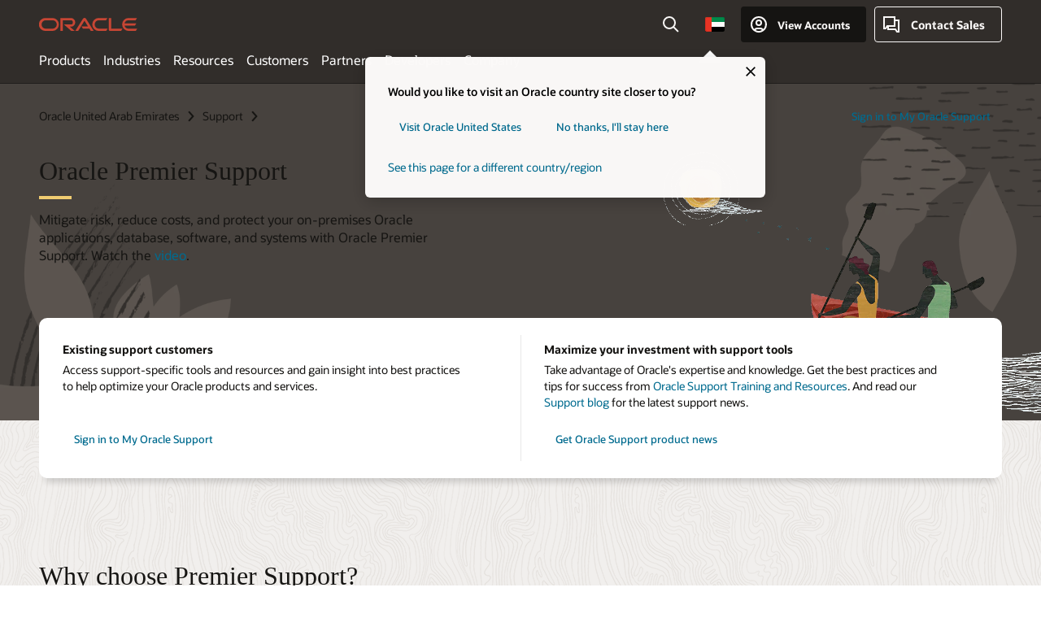

--- FILE ---
content_type: text/html; charset=UTF-8
request_url: https://www.oracle.com/ae/support/premier/
body_size: 17282
content:
<!DOCTYPE html>
<html lang="en-AE" class="no-js"><!-- start : Framework/Redwood2 -->
<!-- start : ocom/common/global/components/framework/head -->
<head>
<!-- start : ocom/common/global/components/head -->
<title>Premier Support | Oracle United Arab Emirates</title>
<meta name="Title" content="Premier Support | Oracle United Arab Emirates">
<meta name="Description" content="Elevate your Oracle experience with Premier Support for risk mitigation, cost reduction, and comprehensive system protection. Get expert 24/7 service and security.">
<meta name="Keywords" content="premier support, oracle Support, global support from, 3rd party it support, database support">
<meta name="siteid" content="ae">
<meta name="countryid" content="AE">
<meta name="robots" content="index, follow">
<meta name="country" content="United Arab Emirates">
<meta name="region" content="middleeast">
<meta name="Language" content="en">
<meta name="Updated Date" content="2024-04-15T15:34:49Z">
<meta name="page_type" content="Service-Support">
<script type="text/javascript">
var pageData = pageData || {};
//page info
pageData.pageInfo = pageData.pageInfo || {};
pageData.pageInfo.language = "en";
pageData.pageInfo.country = "United Arab Emirates";
pageData.pageInfo.region = "middleeast";
pageData.pageInfo.pageTitle = "Premier Support | Oracle";
pageData.pageInfo.description = "Elevate your Oracle experience with Premier Support for risk mitigation, cost reduction, and comprehensive system protection. Get expert 24/7 service and security.";
pageData.pageInfo.keywords = "premier support, oracle Support, global support from, 3rd party it support, database support";
pageData.pageInfo.siteId = "ae";
pageData.pageInfo.countryId = "AE";
pageData.pageInfo.updatedDate = "2024-04-15T15:34:49Z";
</script>
<!-- start : ocom/common/global/components/seo-taxonomy-meta-data-->
<script type="text/javascript">
var pageData = pageData || {};
//taxonmy
pageData.taxonomy = pageData.taxonomy || {};
pageData.taxonomy.productServices = ["WM86005","WM86007","WM86006","WM95168"];
pageData.taxonomy.industry = [];
pageData.taxonomy.region = [];
pageData.taxonomy.contentType = [];
pageData.taxonomy.buyersJourney = [];
pageData.taxonomy.revenue = [];
pageData.taxonomy.title = [];
pageData.taxonomy.audience = [];
pageData.taxonomy.persona = [];
</script>
<!-- end : ocom/common/global/components/seo-taxonomy-meta-data-->
<!-- start : ocom/common/global/components/social-media-meta-tags -->
<!-- end : ocom/common/global/components/social-media-meta-tags -->
<!-- start : ocom/common/global/components/seo-hreflang-meta-tags --><link rel="canonical" href="https://www.oracle.com/ae/support/premier/" />
<link rel="alternate" hreflang="en-US" href="https://www.oracle.com/support/premier/" />
<link rel="alternate" hreflang="pt-BR" href="https://www.oracle.com/br/support/premier/" />
<link rel="alternate" hreflang="zh-CN" href="https://www.oracle.com/cn/support/premier/" />
<link rel="alternate" hreflang="de-DE" href="https://www.oracle.com/de/support/premier/" />
<link rel="alternate" hreflang="fr-FR" href="https://www.oracle.com/fr/support/premier/" />
<link rel="alternate" hreflang="en-IN" href="https://www.oracle.com/in/support/premier/" />
<link rel="alternate" hreflang="ja-JP" href="https://www.oracle.com/jp/support/premier/" />
<link rel="alternate" hreflang="en-GB" href="https://www.oracle.com/uk/support/premier/" />
<link rel="alternate" hreflang="en-AE" href="https://www.oracle.com/ae/support/premier/" />
<link rel="alternate" hreflang="ar-AE" href="https://www.oracle.com/ae-ar/support/premier/" />
<link rel="alternate" hreflang="es-AR" href="https://www.oracle.com/latam/support/premier/"/>
<link rel="alternate" hreflang="en-AU" href="https://www.oracle.com/au/support/premier/" />
<link rel="alternate" hreflang="en-CA" href="https://www.oracle.com/ca-en/support/premier/" />
<link rel="alternate" hreflang="fr-CA" href="https://www.oracle.com/ca-fr/support/premier/" />
<link rel="alternate" hreflang="de-CH" href="https://www.oracle.com/de/support/premier/"/>
<link rel="alternate" hreflang="fr-CH" href="https://www.oracle.com/fr/support/premier/"/>
<link rel="alternate" hreflang="es-CL" href="https://www.oracle.com/latam/support/premier/"/>
<link rel="alternate" hreflang="es-CO" href="https://www.oracle.com/latam/support/premier/"/>
<link rel="alternate" hreflang="es-ES" href="https://www.oracle.com/es/support/premier/" />
<link rel="alternate" hreflang="en-HK" href="https://www.oracle.com/apac/support/premier/"/>
<link rel="alternate" hreflang="it-IT" href="https://www.oracle.com/it/support/premier/" />
<link rel="alternate" hreflang="ko-KR" href="https://www.oracle.com/kr/support/premier/" />
<link rel="alternate" hreflang="es-MX" href="https://www.oracle.com/latam/support/premier/"/>
<link rel="alternate" hreflang="nl-NL" href="https://www.oracle.com/nl/support/premier/" />
<link rel="alternate" hreflang="en-SA" href="https://www.oracle.com/sa/support/premier/" />
<link rel="alternate" hreflang="ar-SA" href="https://www.oracle.com/sa-ar/support/premier/" />
<link rel="alternate" hreflang="en-SG" href="https://www.oracle.com/asean/support/premier/"/>
<link rel="alternate" hreflang="zh-TW" href="https://www.oracle.com/tw/support/premier/" />
<link rel="alternate" hreflang="cs-CZ" href="https://www.oracle.com/europe/support/premier/"/>
<link rel="alternate" hreflang="en-ID" href="https://www.oracle.com/asean/support/premier/"/>
<link rel="alternate" hreflang="en-IE" href="https://www.oracle.com/europe/support/premier/"/>
<link rel="alternate" hreflang="en-IL" href="https://www.oracle.com/il-en/support/premier/" />
<link rel="alternate" hreflang="en-MY" href="https://www.oracle.com/asean/support/premier/"/>
<link rel="alternate" hreflang="es-PE" href="https://www.oracle.com/latam/support/premier/"/>
<link rel="alternate" hreflang="en-PH" href="https://www.oracle.com/asean/support/premier/"/>
<link rel="alternate" hreflang="pl-PL" href="https://www.oracle.com/pl/support/premier/" />
<link rel="alternate" hreflang="pt-PT" href="https://www.oracle.com/europe/support/premier/"/>
<link rel="alternate" hreflang="ro-RO" href="https://www.oracle.com/europe/support/premier/"/>
<link rel="alternate" hreflang="sv-SE" href="https://www.oracle.com/se/support/premier/" />
<link rel="alternate" hreflang="tr-TR" href="https://www.oracle.com/tr/support/premier/" />
<link rel="alternate" hreflang="en-ZA" href="https://www.oracle.com/africa/support/premier/"/>
<link rel="alternate" hreflang="de-AT" href="https://www.oracle.com/de/support/premier/"/>
<link rel="alternate" hreflang="en-BA" href="https://www.oracle.com/europe/support/premier/"/>
<link rel="alternate" hreflang="en-BD" href="https://www.oracle.com/apac/support/premier/"/>
<link rel="alternate" hreflang="en-BE" href="https://www.oracle.com/europe/support/premier/"/>
<link rel="alternate" hreflang="bg-BG" href="https://www.oracle.com/europe/support/premier/"/>
<link rel="alternate" hreflang="en-BH" href="https://www.oracle.com/middleeast/support/premier/"/>
<link rel="alternate" hreflang="ar-BH" href="https://www.oracle.com/middleeast-ar/support/premier/"/>
<link rel="alternate" hreflang="en-BZ" href="https://www.oracle.com/bz/support/premier/" />
<link rel="alternate" hreflang="es-CR" href="https://www.oracle.com/latam/support/premier/"/>
<link rel="alternate" hreflang="en-CY" href="https://www.oracle.com/europe/support/premier/"/>
<link rel="alternate" hreflang="da-DK" href="https://www.oracle.com/europe/support/premier/"/>
<link rel="alternate" hreflang="fr-DZ" href="https://www.oracle.com/africa-fr/support/premier/"/>
<link rel="alternate" hreflang="en-EE" href="https://www.oracle.com/europe/support/premier/"/>
<link rel="alternate" hreflang="en-EG" href="https://www.oracle.com/middleeast/support/premier/"/>
<link rel="alternate" hreflang="ar-EG" href="https://www.oracle.com/middleeast-ar/support/premier/"/>
<link rel="alternate" hreflang="fi-FI" href="https://www.oracle.com/europe/support/premier/"/>
<link rel="alternate" hreflang="en-GH" href="https://www.oracle.com/africa/support/premier/"/>
<link rel="alternate" hreflang="el-GR" href="https://www.oracle.com/europe/support/premier/"/>
<link rel="alternate" hreflang="hr-HR" href="https://www.oracle.com/europe/support/premier/"/>
<link rel="alternate" hreflang="hu-HU" href="https://www.oracle.com/europe/support/premier/"/>
<link rel="alternate" hreflang="en-JO" href="https://www.oracle.com/middleeast/support/premier/"/>
<link rel="alternate" hreflang="ar-JO" href="https://www.oracle.com/middleeast-ar/support/premier/"/>
<link rel="alternate" hreflang="en-KE" href="https://www.oracle.com/africa/support/premier/"/>
<link rel="alternate" hreflang="en-KW" href="https://www.oracle.com/middleeast/support/premier/"/>
<link rel="alternate" hreflang="ar-KW" href="https://www.oracle.com/middleeast-ar/support/premier/"/>
<link rel="alternate" hreflang="en-LK" href="https://www.oracle.com/apac/support/premier/"/>
<link rel="alternate" hreflang="en-LU" href="https://www.oracle.com/europe/support/premier/"/>
<link rel="alternate" hreflang="lv-LV" href="https://www.oracle.com/europe/support/premier/"/>
<link rel="alternate" hreflang="fr-MA" href="https://www.oracle.com/africa-fr/support/premier/"/>
<link rel="alternate" hreflang="en-NG" href="https://www.oracle.com/africa/support/premier/"/>
<link rel="alternate" hreflang="no-NO" href="https://www.oracle.com/europe/support/premier/"/>
<link rel="alternate" hreflang="en-NZ" href="https://www.oracle.com/nz/support/premier/" />
<link rel="alternate" hreflang="en-QA" href="https://www.oracle.com/middleeast/support/premier/"/>
<link rel="alternate" hreflang="ar-QA" href="https://www.oracle.com/middleeast-ar/support/premier/"/>
<link rel="alternate" hreflang="sr-RS" href="https://www.oracle.com/europe/support/premier/"/>
<link rel="alternate" hreflang="sl-SI" href="https://www.oracle.com/europe/support/premier/"/>
<link rel="alternate" hreflang="sk-SK" href="https://www.oracle.com/europe/support/premier/"/>
<link rel="alternate" hreflang="fr-SN" href="https://www.oracle.com/africa-fr/support/premier/"/>
<link rel="alternate" hreflang="en-TH" href="https://www.oracle.com/asean/support/premier/"/>
<link rel="alternate" hreflang="uk-UA" href="https://www.oracle.com/ua/support/premier/" />
<link rel="alternate" hreflang="es-UY" href="https://www.oracle.com/latam/support/premier/"/>
<link rel="alternate" hreflang="en-VN" href="https://www.oracle.com/asean/support/premier/"/>
<link rel="alternate" hreflang="lt-LT" href="https://www.oracle.com/lt/support/premier/" />
<meta name="altpages" content="br,cn,de,fr,in,jp,uk,ae,ae-ar,ar,au,ca-en,ca-fr,ch-de,ch-fr,cl,co,es,hk,it,kr,mx,nl,sa,sa-ar,sg,tw,cz,id,ie,il-en,my,pe,ph,pl,pt,ro,se,tr,za,at,ba,bd,be,bg,bh,bh-ar,bz,cr,cy,dk,dz,ee,eg,eg-ar,fi,gh,gr,hr,hu,jo,jo-ar,ke,kw,kw-ar,lk,lu,lv,ma,ng,no,nz,qa,qa-ar,rs,si,sk,sn,th,ua,uy,vn,lt">
<script type="text/javascript">
var pageData = pageData || {};
//page info
pageData.pageInfo = pageData.pageInfo || {};
pageData.pageInfo.altPages = "br,cn,de,fr,in,jp,uk,ae,ae-ar,ar,au,ca-en,ca-fr,ch-de,ch-fr,cl,co,es,hk,it,kr,mx,nl,sa,sa-ar,sg,tw,cz,id,ie,il-en,my,pe,ph,pl,pt,ro,se,tr,za,at,ba,bd,be,bg,bh,bh-ar,bz,cr,cy,dk,dz,ee,eg,eg-ar,fi,gh,gr,hr,hu,jo,jo-ar,ke,kw,kw-ar,lk,lu,lv,ma,ng,no,nz,qa,qa-ar,rs,si,sk,sn,th,ua,uy,vn,lt";
</script>
<!-- end : ocom/common/global/components/seo-hreflang-meta-tags -->
<!-- end : ocom/common/global/components/head -->
<meta name="viewport" content="width=device-width, initial-scale=1">
<meta http-equiv="Content-Type" content="text/html; charset=utf-8">
<!-- start : ocom/common/global/components/framework/layoutAssetHeadInfo -->
<!-- Container/Display Start -->
<!-- BEGIN: oWidget_C/_Raw-Text/Display -->
<link rel="dns-prefetch" href="https://dc.oracleinfinity.io" crossOrigin="anonymous" />
<link rel="dns-prefetch" href="https://oracle.112.2o7.net" crossOrigin="anonymous" />
<link rel="dns-prefetch" href="https://s.go-mpulse.net" crossOrigin="anonymous" />
<link rel="dns-prefetch" href="https://c.go-mpulse.net" crossOrigin="anonymous" />
<link rel="preconnect" href="https://tms.oracle.com/" crossOrigin="anonymous" />
<link rel="preconnect" href="https://tags.tiqcdn.com/" crossOrigin="anonymous" />
<link rel="preconnect" href="https://consent.trustarc.com" crossOrigin="anonymous" />
<link rel="preconnect" href="https://d.oracleinfinity.io" crossOrigin="anonymous" />
<link rel="preload" href="https://www.oracle.com/asset/web/fonts/oraclesansvf.woff2" as="font" crossOrigin="anonymous" type="font/woff2" />
<link rel="preload" href="https://www.oracle.com/asset/web/fonts/redwoodicons.woff2" as="font" crossorigin="anonymous" type="font/woff2">
<!-- END: oWidget_C/_Raw-Text/Display -->
<!-- Container/Display end -->
<!-- Container/Display Start -->
<!-- BEGIN: oWidget_C/_Raw-Text/Display -->
<!-- BEGIN OCOM CSS/JS -->
<script>
!function(){
var d=document.documentElement;d.className=d.className.replace(/no-js/,'js');
if(document.location.href.indexOf('betamode=') > -1) document.write('<script src="https://www.oracle.com/asset/web/js/ocom-betamode.js"><\/script>');
}();
</script>
<link data-wscss href="https://www.oracle.com/asset/web/css/redwood-base.css" rel="stylesheet">
<link data-wscss href="https://www.oracle.com/asset/web/css/redwood-styles.css" rel="preload" as="style" onload="this.rel='stylesheet'" onerror="this.rel='stylesheet'">
<noscript>
<link href="https://www.oracle.com/asset/web/css/redwood-styles.css" rel="stylesheet">
</noscript>
<link data-wsjs data-reqjq href="https://www.oracle.com/asset/web/js/redwood-base.js" rel="preload" as="script">
<link data-wsjs data-reqjq href="https://www.oracle.com/asset/web/js/redwood-lib.js" rel="preload" as="script">
<script data-wsjs src="https://www.oracle.com/asset/web/js/jquery-min.js" async onload="$('head link[data-reqjq][rel=preload]').each(function(){var a = document.createElement('script');a.async=false;a.src=$(this).attr('href');this.parentNode.insertBefore(a, this);});$(function(){$('script[data-reqjq][data-src]').each(function(){this.async=true;this.src=$(this).data('src');});});"></script>
<!-- END OCOM CSS/JS -->
<!-- END: oWidget_C/_Raw-Text/Display -->
<!-- Container/Display end -->
<!-- Container/Display Start -->
<!-- BEGIN: oWidget_C/_Raw-Text/Display -->
<!-- www-us HeadAdminContainer -->
<link rel="icon" href="https://www.oracle.com/asset/web/favicons/favicon-32.png" sizes="32x32">
<link rel="icon" href="https://www.oracle.com/asset/web/favicons/favicon-128.png" sizes="128x128">
<link rel="icon" href="https://www.oracle.com/asset/web/favicons/favicon-192.png" sizes="192x192">
<link rel="apple-touch-icon" href="https://www.oracle.com/asset/web/favicons/favicon-120.png" sizes="120x120">
<link rel="apple-touch-icon" href="https://www.oracle.com/asset/web/favicons/favicon-152.png" sizes="152x152">
<link rel="apple-touch-icon" href="https://www.oracle.com/asset/web/favicons/favicon-180.png" sizes="180x180">
<meta name="msapplication-TileColor" content="#fcfbfa"/>
<meta name="msapplication-square70x70logo" content="favicon-128.png"/>
<meta name="msapplication-square150x150logo" content="favicon-270.png"/>
<meta name="msapplication-TileImage" content="favicon-270.png"/>
<meta name="msapplication-config" content="none"/>
<meta name="referrer" content="no-referrer-when-downgrade"/>
<style>
#oReactiveChatContainer1 { display:none;}
</style>
<!--Tealium embed code Start -->
<script src="https://tms.oracle.com/main/prod/utag.sync.js"></script>
<!-- Loading script asynchronously -->
<script type="text/javascript">
(function(a,b,c,d){
if(location.href.indexOf("tealium=dev") == -1) {
a='https://tms.oracle.com/main/prod/utag.js';
} else {
a='https://tms.oracle.com/main/dev/utag.js';
}
b=document;c='script';d=b.createElement(c);d.src=a;d.type='text/java'+c;d.async=true;
a=b.getElementsByTagName(c)[0];a.parentNode.insertBefore(d,a);
})();
</script>
<!--Tealium embed code End-->
<!-- END: oWidget_C/_Raw-Text/Display -->
<!-- Container/Display end -->
<!-- end : ocom/common/global/components/framework/layoutAssetHeadInfo -->

<script>(window.BOOMR_mq=window.BOOMR_mq||[]).push(["addVar",{"rua.upush":"false","rua.cpush":"false","rua.upre":"false","rua.cpre":"true","rua.uprl":"false","rua.cprl":"false","rua.cprf":"false","rua.trans":"SJ-f8e63fe5-7c64-4569-b5e0-d2545b248da6","rua.cook":"false","rua.ims":"false","rua.ufprl":"false","rua.cfprl":"true","rua.isuxp":"false","rua.texp":"norulematch","rua.ceh":"false","rua.ueh":"false","rua.ieh.st":"0"}]);</script>
                              <script>!function(e){var n="https://s.go-mpulse.net/boomerang/";if("False"=="True")e.BOOMR_config=e.BOOMR_config||{},e.BOOMR_config.PageParams=e.BOOMR_config.PageParams||{},e.BOOMR_config.PageParams.pci=!0,n="https://s2.go-mpulse.net/boomerang/";if(window.BOOMR_API_key="DXNLE-YBWWY-AR74T-WMD99-77VRA",function(){function e(){if(!o){var e=document.createElement("script");e.id="boomr-scr-as",e.src=window.BOOMR.url,e.async=!0,i.parentNode.appendChild(e),o=!0}}function t(e){o=!0;var n,t,a,r,d=document,O=window;if(window.BOOMR.snippetMethod=e?"if":"i",t=function(e,n){var t=d.createElement("script");t.id=n||"boomr-if-as",t.src=window.BOOMR.url,BOOMR_lstart=(new Date).getTime(),e=e||d.body,e.appendChild(t)},!window.addEventListener&&window.attachEvent&&navigator.userAgent.match(/MSIE [67]\./))return window.BOOMR.snippetMethod="s",void t(i.parentNode,"boomr-async");a=document.createElement("IFRAME"),a.src="about:blank",a.title="",a.role="presentation",a.loading="eager",r=(a.frameElement||a).style,r.width=0,r.height=0,r.border=0,r.display="none",i.parentNode.appendChild(a);try{O=a.contentWindow,d=O.document.open()}catch(_){n=document.domain,a.src="javascript:var d=document.open();d.domain='"+n+"';void(0);",O=a.contentWindow,d=O.document.open()}if(n)d._boomrl=function(){this.domain=n,t()},d.write("<bo"+"dy onload='document._boomrl();'>");else if(O._boomrl=function(){t()},O.addEventListener)O.addEventListener("load",O._boomrl,!1);else if(O.attachEvent)O.attachEvent("onload",O._boomrl);d.close()}function a(e){window.BOOMR_onload=e&&e.timeStamp||(new Date).getTime()}if(!window.BOOMR||!window.BOOMR.version&&!window.BOOMR.snippetExecuted){window.BOOMR=window.BOOMR||{},window.BOOMR.snippetStart=(new Date).getTime(),window.BOOMR.snippetExecuted=!0,window.BOOMR.snippetVersion=12,window.BOOMR.url=n+"DXNLE-YBWWY-AR74T-WMD99-77VRA";var i=document.currentScript||document.getElementsByTagName("script")[0],o=!1,r=document.createElement("link");if(r.relList&&"function"==typeof r.relList.supports&&r.relList.supports("preload")&&"as"in r)window.BOOMR.snippetMethod="p",r.href=window.BOOMR.url,r.rel="preload",r.as="script",r.addEventListener("load",e),r.addEventListener("error",function(){t(!0)}),setTimeout(function(){if(!o)t(!0)},3e3),BOOMR_lstart=(new Date).getTime(),i.parentNode.appendChild(r);else t(!1);if(window.addEventListener)window.addEventListener("load",a,!1);else if(window.attachEvent)window.attachEvent("onload",a)}}(),"".length>0)if(e&&"performance"in e&&e.performance&&"function"==typeof e.performance.setResourceTimingBufferSize)e.performance.setResourceTimingBufferSize();!function(){if(BOOMR=e.BOOMR||{},BOOMR.plugins=BOOMR.plugins||{},!BOOMR.plugins.AK){var n="true"=="true"?1:0,t="",a="ck7tzqqccdufo2l3lfha-f-ec22a6293-clientnsv4-s.akamaihd.net",i="false"=="true"?2:1,o={"ak.v":"39","ak.cp":"82485","ak.ai":parseInt("604074",10),"ak.ol":"0","ak.cr":8,"ak.ipv":4,"ak.proto":"h2","ak.rid":"902aee36","ak.r":44331,"ak.a2":n,"ak.m":"dscx","ak.n":"essl","ak.bpcip":"18.191.60.0","ak.cport":39018,"ak.gh":"23.33.23.7","ak.quicv":"","ak.tlsv":"tls1.3","ak.0rtt":"","ak.0rtt.ed":"","ak.csrc":"-","ak.acc":"","ak.t":"1769691470","ak.ak":"hOBiQwZUYzCg5VSAfCLimQ==kD7RZ68Y9HbA0OUStm7V1K551FD+6Y8dEkUEOo3UxFYkPywZrBJzE0c91h+ohWCKqfrbyl2du6u2uHUxv/D6OnEO8LHlkkJPgfUhCfPaW9rqI5U90w/7IQMRFTg/yUdU4ewDuTKOJPcCodAMX2wr4Nkq2kPrqYm9QomWoesjdQzqS8BBb0uh2gqPFmunEDz40SSpOY5V+XXxdau+w8Ebs7Pck+tuE/f7YhXS/AFJ6ch1EKjP18O6M56Tym13z0ohVrFc2YxlUz/pz7kGAshgywf8X6FuxB1DfEmMENFPDrVRc3R7+YDQvyLn7En2clmPsqRS6HcN9Qk09OKRvW6H6TNANikkJmIJTNSExHyaFf7PtUKp+BlNmhrWvwS6ikuB5NuwBTYS+i17LiPqeHtyBoNmB0ouhhkSDSu4DmR+bDc=","ak.pv":"517","ak.dpoabenc":"","ak.tf":i};if(""!==t)o["ak.ruds"]=t;var r={i:!1,av:function(n){var t="http.initiator";if(n&&(!n[t]||"spa_hard"===n[t]))o["ak.feo"]=void 0!==e.aFeoApplied?1:0,BOOMR.addVar(o)},rv:function(){var e=["ak.bpcip","ak.cport","ak.cr","ak.csrc","ak.gh","ak.ipv","ak.m","ak.n","ak.ol","ak.proto","ak.quicv","ak.tlsv","ak.0rtt","ak.0rtt.ed","ak.r","ak.acc","ak.t","ak.tf"];BOOMR.removeVar(e)}};BOOMR.plugins.AK={akVars:o,akDNSPreFetchDomain:a,init:function(){if(!r.i){var e=BOOMR.subscribe;e("before_beacon",r.av,null,null),e("onbeacon",r.rv,null,null),r.i=!0}return this},is_complete:function(){return!0}}}}()}(window);</script></head><!-- end : ocom/common/global/components/framework/head -->
<!-- start : ocom/common/global/components/redwood/layoutAssetStartBodyInfo -->
<body class="f20 f20v0 ">
<!-- Container/Display Start -->
<!-- BEGIN: oWidget_C/_Raw-Text/Display -->
<!-- www-us StartBodyAdminContainer -->
<!-- END: oWidget_C/_Raw-Text/Display -->
<!-- Container/Display end -->
<div class="f20w1">
<!-- Dispatcher:null -->
<!-- BEGIN: oWidget_C/_Raw-Text/Display -->
<!-- U30v3 -->
<style>
#u30{opacity:1 !important;filter:opacity(100%) !important;position:sticky;top:0}
.u30v3{background:#3a3632;height:50px;overflow:hidden;border-top:5px solid #3a3632;border-bottom:5px solid #3a3632}
#u30nav,#u30tools{visibility:hidden}
.u30v3 #u30logo {width:121px;height: 44px;display: inline-flex;justify-content: flex-start;}
#u30:not(.u30mobile) .u30-oicn-mobile,#u30.u30mobile .u30-oicn{display:none}
#u30logo svg{height:auto;align-self:center}
.u30brand{height:50px;display:flex;flex-direction:column;justify-content:center;align-items:flex-start;max-width:1344px;padding:0 48px;margin:0 auto}
.u30brandw1{display:flex;flex-direction:row;color:#fff;text-decoration:none;align-items:center}
@media (max-width:1024px){.u30brand{padding:0 24px}}
#u30skip2,#u30skip2content{transform:translateY(-100%);position:fixed}
.rtl #u30{direction:rtl}
</style>
<section id="u30" class="u30 u30v3 pause searchv2" data-trackas="header">
<div id="u30skip2" aria-expanded="false" tabindex="-1">
<ul>
<li><a id="u30acc" href="/ae/corporate/accessibility/">Click to view our Accessibility Policy</a></li>
<li><a id="u30skip2c" href="#maincontent">Skip to content</a></li>
</ul>
</div>
<div class="u30w1 cwidth" id="u30w1">
<div id="u30brand" class="u30brand">
<div class="u30brandw1">
<a id="u30btitle" href="/ae/index.html" data-lbl="logo" aria-label="Home">
<div id="u30logo">
<svg class="u30-oicn-mobile" xmlns="http://www.w3.org/2000/svg" width="32" height="21" viewBox="0 0 32 21"><path fill="#C74634" d="M9.9,20.1c-5.5,0-9.9-4.4-9.9-9.9c0-5.5,4.4-9.9,9.9-9.9h11.6c5.5,0,9.9,4.4,9.9,9.9c0,5.5-4.4,9.9-9.9,9.9H9.9 M21.2,16.6c3.6,0,6.4-2.9,6.4-6.4c0-3.6-2.9-6.4-6.4-6.4h-11c-3.6,0-6.4,2.9-6.4,6.4s2.9,6.4,6.4,6.4H21.2"/></svg>
<svg class="u30-oicn" xmlns="http://www.w3.org/2000/svg"  width="231" height="30" viewBox="0 0 231 30" preserveAspectRatio="xMinYMid"><path fill="#C74634" d="M99.61,19.52h15.24l-8.05-13L92,30H85.27l18-28.17a4.29,4.29,0,0,1,7-.05L128.32,30h-6.73l-3.17-5.25H103l-3.36-5.23m69.93,5.23V0.28h-5.72V27.16a2.76,2.76,0,0,0,.85,2,2.89,2.89,0,0,0,2.08.87h26l3.39-5.25H169.54M75,20.38A10,10,0,0,0,75,.28H50V30h5.71V5.54H74.65a4.81,4.81,0,0,1,0,9.62H58.54L75.6,30h8.29L72.43,20.38H75M14.88,30H32.15a14.86,14.86,0,0,0,0-29.71H14.88a14.86,14.86,0,1,0,0,29.71m16.88-5.23H15.26a9.62,9.62,0,0,1,0-19.23h16.5a9.62,9.62,0,1,1,0,19.23M140.25,30h17.63l3.34-5.23H140.64a9.62,9.62,0,1,1,0-19.23h16.75l3.38-5.25H140.25a14.86,14.86,0,1,0,0,29.71m69.87-5.23a9.62,9.62,0,0,1-9.26-7h24.42l3.36-5.24H200.86a9.61,9.61,0,0,1,9.26-7h16.76l3.35-5.25h-20.5a14.86,14.86,0,0,0,0,29.71h17.63l3.35-5.23h-20.6" transform="translate(-0.02 0)" /></svg>
</div>
</a>
</div>
</div>
<div id="u30nav" class="u30nav" data-closetxt="Close Menu" data-trackas="menu">
<nav id="u30navw1" aria-label="Main">
<button data-lbl="products" data-navtarget="products" aria-controls="products" aria-expanded="false" class="u30navitem">Products</button>
<button data-lbl="industries" data-navtarget="industries" aria-controls="industries" aria-expanded="false" class="u30navitem">Industries</button>
<button data-lbl="resources" data-navtarget="resources" aria-controls="resources" aria-expanded="false" class="u30navitem">Resources</button>
<button data-lbl="customers" data-navtarget="customers" aria-controls="customers" aria-expanded="false" class="u30navitem">Customers</button>
<button data-lbl="partners" data-navtarget="partners" aria-controls="partners" aria-expanded="false" class="u30navitem">Partners</button>
<button data-lbl="developers" data-navtarget="developers" aria-controls="developers" aria-expanded="false" class="u30navitem">Developers</button>
<button data-lbl="company" data-navtarget="company" aria-controls="company" aria-expanded="false" class="u30navitem">Company</button>
</nav>
</div>
<div id="u30tools" class="u30tools">
<div id="u30search">
<div id="u30searchw1">
<div id="u30searchw2">
<form name="u30searchForm" id="u30searchForm" data-contentpaths="/content/Web/Shared/Auto-Suggest Panel Event" method="get" action="https://search.oracle.com/ae/results">
<div class="u30s1">
<button id="u30closesearch" aria-label="Close Search" type="button">
<span>Close Search</span>
<svg width="9" height="14" viewBox="0 0 9 14" fill="none" xmlns="http://www.w3.org/2000/svg"><path d="M8 13L2 7L8 1" stroke="#161513" stroke-width="2"/></svg>
</button>
<span class="u30input">
<div class="u30inputw1">
<input id="u30input" name="q" value="" type="text" placeholder="Search" autocomplete="off" aria-autocomplete="both" aria-label="Search Oracle.com" role="combobox" aria-expanded="false" aria-haspopup="listbox" aria-controls="u30searchw3">
</div>
<input type="hidden" name="size" value="10">
<input type="hidden" name="page" value="1">
<input type="hidden" name="tab" value="all">
<span id="u30searchw3title" class="u30visually-hidden">Search Oracle.com</span>
<div id="u30searchw3" data-pagestitle="SUGGESTED LINKS" data-autosuggesttitle="SUGGESTED SEARCHES" data-allresultstxt="All results for" data-allsearchpath="https://search.oracle.com/ae/results?q=u30searchterm&size=10&page=1&tab=all" role="listbox" aria-labelledby="u30searchw3title">
<ul id="u30quicklinks" class="autocomplete-items" role="group" aria-labelledby="u30quicklinks-title">
<li role="presentation" class="u30auto-title" id="u30quicklinks-title">QUICK LINKS</li>
<li role="option"><a href="/ae/cloud/" data-lbl="quick-links:oci">Oracle Cloud Infrastructure</a></li>
<li role="option"><a href="/ae/applications/" data-lbl="quick-links:applications">Oracle Fusion Cloud Applications</a></li>
<li role="option"><a href="/ae/database/technologies/" data-lbl="quick-links:database">Oracle Database</a></li>
<li role="option"><a href="/ae/java/technologies/downloads/" data-lbl="quick-links:download-java">Download Java</a></li>
<li role="option"><a href="/ae/careers/" data-lbl="quick-links:careers">Careers at Oracle</a></li>
</ul>
</div>
<span class="u30submit">
<input class="u30searchbttn" type="submit" value="Submit Search">
</span>
<button id="u30clear" type="reset" aria-label="Clear Search">
<svg width="20" height="20" viewBox="0 0 20 20" aria-hidden="true" fill="none" xmlns="http://www.w3.org/2000/svg"><path d="M7 7L13 13M7 13L13 7M19 10C19 14.9706 14.9706 19 10 19C5.02944 19 1 14.9706 1 10C1 5.02944 5.02944 1 10 1C14.9706 1 19 5.02944 19 10Z" stroke="#161513" stroke-width="2"/></svg>
</button>
</span>
</div>
</form>
<div id="u30announce" data-alerttxt="suggestions found to navigate use up and down arrows" class="u30visually-hidden" aria-live="polite"></div>
</div>
</div>
<button class="u30searchBtn" id="u30searchBtn" type="button" aria-label="Open Search Field" aria-expanded="false">
<span>Search</span>
<svg xmlns="http://www.w3.org/2000/svg" viewBox="0 0 24 24" width="24" height="24"><path d="M15,15l6,6M17,10a7,7,0,1,1-7-7A7,7,0,0,1,17,10Z"/></svg>
</button>
</div>
<!-- ACS -->
<span id="ac-flag">
<a class="flag-focus" href="/ae/countries-list.html#countries" data-ajax="true" rel="lightbox" role="button">
<span class="sr-only">Country</span>
<img class="flag-image" src="" alt=""/>
<svg class="default-globe" alt="Country" width="20" height="20" viewBox="0 0 20 20" fill="none" xmlns="http://www.w3.org/2000/svg" xmlns:xlink="http://www.w3.org/1999/xlink">
<rect width="20" height="20" fill="url(#pattern0)"/>
<defs>
<pattern id="pattern0" patternContentUnits="objectBoundingBox" width="1" height="1">
<use xlink:href="#image0_1_1830" transform="translate(-0.166667 -0.166667) scale(0.0138889)"/>
</pattern>
<image alt="" id="image0_1_1830" width="96" height="96" xlink:href="[data-uri]"/>
</defs>
</svg>
</a>
</span>
<!-- ACS -->
<div id="u30-profile" class="u30-profile">
<button id="u30-flyout" data-lbl="sign-in-account" aria-expanded="false">
<svg xmlns="http://www.w3.org/2000/svg" viewBox="0 0 24 24" width="24" height="24"><path d="M17,19.51A3,3,0,0,0,14,17H10a3,3,0,0,0-3,2.51m9.92,0a9,9,0,1,0-9.92,0m9.92,0a9,9,0,0,1-9.92,0M15,10a3,3,0,1,1-3-3A3,3,0,0,1,15,10Z"/></svg>
<span class="acttxt">View Accounts</span>
</button>
<div id="u30-profilew1">
<button id="u30actbck" aria-label="Close account flyout"><span class="u30actbcktxt">Back</span></button>
<div class="u30-profilew2">
<span class="u30acttitle">Cloud Account</span>
<a href="/ae/cloud/sign-in.html" class="u30darkcta u30cloudbg" data-lbl="sign-in-to-cloud">Sign in to Cloud</a>
<a href="/ae/cloud/free/" class="u30lightcta" data-lbl="try-free-cloud-trial">Sign Up for Free Cloud Tier</a>
</div>
<span class="u30acttitle">Oracle Account</span>
<ul class="u30l-out">
<li><a href="https://www.oracle.com/webapps/redirect/signon?nexturl=" data-lbl="profile:sign-in-account" class="u30darkcta">Sign-In</a></li>
<li><a href="https://profile.oracle.com/myprofile/account/create-account.jspx" data-lbl="profile:create-account" class="u30lightcta">Create an Account</a></li>
</ul>
<ul class="u30l-in">
<li><a href="/ae/corporate/contact/help.html" data-lbl="help">Help</a></li>
<li><a href="javascript:sso_sign_out();" id="u30pfile-sout" data-lbl="signout">Sign Out</a></li>
</ul>
</div>
</div>
<div class="u30-contact">
<a href="/ae/corporate/contact/" data-lbl="contact-us" title="Contact Sales"><span>Contact Sales</span></a>
</div>
<a href="/ae/global-menu-v2/" id="u30ham" role="button" aria-expanded="false" aria-haspopup="true" aria-controls="u30navw1">
<svg xmlns="http://www.w3.org/2000/svg" width="24" height="24" viewBox="0 0 24 24">
<title>Menu</title>
<path d="M16,4 L2,4" class="p1"></path>
<path d="M2,12 L22,12" class="p2"></path>
<path d="M2,20 L16,20" class="p3"></path>
<path d="M0,12 L24,12" class="p4"></path>
<path d="M0,12 L24,12" class="p5"></path>
</svg>
<span>Menu</span>
</a>
</div>
</div>
<script>
var u30min = [722,352,0,0];
var u30brsz = new ResizeObserver(u30 => {
document.getElementById("u30").classList.remove("u30mobile","u30tablet","u30notitle");
let u30b = document.getElementById("u30brand").offsetWidth,
u30t = document.getElementById("u30tools").offsetWidth ;
u30v = document.getElementById("u30navw1");
u30w = document.getElementById("u30w1").offsetWidth - 48;
if((u30b + u30t) > u30min[0]){
u30min[2] = ((u30b + u30t) > 974) ? u30b + u30t + 96 : u30b + u30t + 48;
}else{
u30min[2] = u30min[0];
}
u30min[3] = ((u30b + 112) > u30min[1]) ? u30min[3] = u30b + 112 : u30min[3] = u30min[1];
u30v.classList.add("u30navchk");
u30min[2] = (u30v.lastElementChild.getBoundingClientRect().right > u30min[2]) ? Math.ceil(u30v.lastElementChild.getBoundingClientRect().right) : u30min[2];
u30v.classList.remove("u30navchk");
if(u30w <= u30min[3]){
document.getElementById("u30").classList.add("u30notitle");
}
if(u30w <= u30min[2]){
document.getElementById("u30").classList.add("u30mobile");
}
});
var u30wrsz = new ResizeObserver(u30 => {
let u30n = document.getElementById("u30navw1").getBoundingClientRect().height,
u30h = u30[0].contentRect.height;
let u30c = document.getElementById("u30").classList,
u30w = document.getElementById("u30w1").offsetWidth - 48,
u30m = "u30mobile",
u30t = "u30tablet";
if(u30c.contains("navexpand") && u30c.contains(u30m) && u30w > u30min[2]){
if(!document.querySelector("button.u30navitem.active")){
document.getElementById("u30ham").click();
}
u30c.remove(u30m);
if(document.getElementById("u30").getBoundingClientRect().height > 80){
u30c.add(u30t);
}else{
u30c.remove(u30t);
}
}else if(u30w <= u30min[2]){
if(getComputedStyle(document.getElementById("u30tools")).visibility != "hidden"){
u30c.add(u30m);
u30c.remove(u30t);
}
}else if(u30n < 30 && u30h > 80){
u30c.add(u30t);
u30c.remove(u30m);
}else if(u30n > 30){
u30c.add(u30m);
u30c.remove(u30t);
}else if(u30n < 30 && u30h <= 80){
u30c.remove(u30m);
if(document.getElementById("u30").getBoundingClientRect().height > 80){
u30c.add(u30t);
}else{
u30c.remove(u30t);
}
}
});
u30brsz.observe(document.getElementById("u30btitle"));
u30wrsz.observe(document.getElementById("u30"));
</script>
</section>
<!-- /U30v3 -->
<!-- END: oWidget_C/_Raw-Text/Display -->
<!-- end : ocom/common/global/components/redwood/layoutAssetStartBodyInfo -->
<!-- widgetType = PageTitleBanner -->
<!-- ptbWidget = true -->
<!-- ptbWidget = true -->
<!-- BEGIN:  oWidget_C/PageTitleBanner/Display -->
<!-- RH03v1 -->
<section class="rh03 rh03v0 rw-theme-150bg cmp-overlap" data-trackas="rh03" data-ocomid="rh03" data-bgimg="/a/ocom/img/bgimg02-bgsw-overlay-03.png,/a/ocom/img/bgimg02-bgne-overlay-03.png">
<div class="rh03w1 cwidth">
<div class="rh03bc">
<!--BREADCRUMBS-->
<div class="rh03bc1">
<ol>
<li><a href="/ae/index.html">Oracle United Arab Emirates</a></li>
<li><a href="/ae/support/">Support</a></li>
</ol>
</div>
<!-- breadcrumb schema -->
<!-- Display SEO Metadata -->
<script type="text/javascript">
var pageData = pageData || {};
//page info
pageData.pageInfo = pageData.pageInfo || {};
pageData.pageInfo.breadCrumbs = "Oracle United Arab Emirates / Support";
</script>
<script type="application/ld+json">
{
"@context": "https://schema.org",
"@type": "BreadcrumbList",
"itemListElement":
[
{ "@type": "ListItem", "position": 1, "name": "Oracle United Arab Emirates", "item": "https://www.oracle.com/ae/index.html" },	{ "@type": "ListItem", "position": 2, "name": "Support", "item": "https://www.oracle.com/ae/support/" },	{ "@type": "ListItem", "position": 3, "name": "Premier Support", "item": "https://www.oracle.com/ae/support/premier/" }
]
}
</script>
<!--Call to action-->
<div class="rh03bc2">
<!-- Dispatcher:null -->
<!-- BEGIN: oWidget_C/_Raw-Text/Display -->
<div class="rh03bc2"> <div class="obttns"> <div> <a href="https://support.oracle.com" data-lbl="btt-top-my-oracle-support">Sign in to My Oracle Support</a> </div> </div> </div>
<!-- END: oWidget_C/_Raw-Text/Display -->
</div>
</div>
<div class="herotitle">
<h1 class="rwaccent">Oracle Premier Support</h1>
<p>
Mitigate risk, reduce costs, and protect your on-premises Oracle applications, database, software, and systems with Oracle Premier Support. Watch the <a href="?ytid=qZvqE1hPux8" rel="vbox" role="button" aria-label="oracle-premier-support-video">video</a>.
<br /><br /><br /><br />
</p>
</div>
<img class="rh03img1" src="/a/ocom/img/rh03-premier-support.png" alt="Premier Support">
</div>
<!--Cards-->
<div class="rh03w2 cwidth">
<!-- Widget - 1 -->
<!-- Dispatcher:null -->
<!-- BEGIN: oWidget_C/_Raw-Text/Display -->
<!--Cards-->
<div class="rw-neutral-00bg">
<strong>Existing support customers</strong>
<p>Access support-specific tools and resources and gain insight into best practices to help optimize your Oracle products and services.</p>
<div class="obttns">
<div><a href="https://support.oracle.com" data-lbl="card-1:signin-myoracle">Sign in to My Oracle Support</a></div>
</div>
</div>
<!--Cards-->
<!-- END: oWidget_C/_Raw-Text/Display -->
<!-- Widget - 2 -->
<!-- Dispatcher:null -->
<!-- BEGIN: oWidget_C/_Raw-Text/Display -->
<!--Cards-->
<div class="rw-neutral-00bg">
<strong>Maximize your investment with support tools</strong>
<p>Take advantage of Oracle's expertise and knowledge. Get the best practices                               and tips for success from <a href="https://support.oracle.com/rs?type=doc&id=1959163.2">Oracle Support Training and Resources</a>. And read our <a href="https://blogs.oracle.com/support/">Support blog</a> for the latest support news.</p>
<div class="obttns">
<div><a href="https://support.oracle.com/rs?type=doc&id=222.1" data-lbl="card-2:product-news">Get Oracle Support product news</a></div>
</div>
</div>
<!--Cards-->
<!-- END: oWidget_C/_Raw-Text/Display -->
</div>
</section>
<!-- /RH03v1 -->
<!-- END:  oWidget_C/PageTitleBanner/Display -->
<!-- start : ocom/common/global/components/compass/related-widgets -->
<!-- Dispatcher:null -->
<!-- BEGIN: oWidget_C/_Raw-Text/Display -->
<!-- RC32v0 -->
<section class="rc32 rc32v0 cpad rw-neutral-30bg rw-pattern10 rw-pattern-50p" data-ocomid="rc32" data-trackas="rc32" data-a11y="true">
<div class="rc32w0 cwidth">
<h2 class="rwaccent">Why choose Premier Support?</h2>
<div class="rc32w1 rw-neutral-00bg">
<div class="rc32w2">
<div class="rc32w3">
<h3><span class="rc32lg">Trusted</span></h3>
<p>Oracle’s reputation is built on more than 40 years of delivering award-winning service to customers to ensure their technology investments are effective, efficient, risk-resistant, and competitive. Oracle’s team has the expertise and knowledge to offer industry-leading assistance, so you can focus on growing your business.</p>
<a href="/ae/a/ocom/docs/support/reasons-customers-commit-oracle-support.pdf" data-lbl="why-oracle-support">Why Oracle Support (PDF)</a>
</div>
<div class="rc32w4">
<img data-src="/a/ocom/img/rc32-pmr-sup-trusted.png" alt="Trusted">
</div>
</div>
<div class="rc32w2">
<div class="rc32w3">
<h3><span class="rc32lg">Secure</span></h3>
<p>Oracle Premier Support delivers security features at every layer of the software stack to help protect your business interests. Security patching is not only a standard operating practice; it is an essential strategy. Only Oracle has the tools, owns the source code, and has the ability to develop security updates for our products.</p>
<a href="//www.oracle.com/assets/cybersecurity-infographic-4392481.pdf" data-lbl="vulnerable-cybercrime">Is your software vulnerable to cybercrime? (PDF)</a>
</div>
<div class="rc32w4">
<img data-src="/a/ocom/img/rc32-pmr-sup-secure.png" alt="Secure">
</div>
</div>
<div class="rc32w2">
<div class="rc32w3">
<h3><span class="rc32lg">Comprehensive</span></h3>
<p>Oracle Premier Support delivers comprehensive maintenance, features, and functionality for Oracle products including Oracle E-Business Suite, Hyperion, JD Edwards EnterpriseOne, PeopleSoft, Siebel CRM, Oracle Database, software, systems, and storage products. Our approach is integrated and systematic.</p>
<a href="/ae/support/premier/features.html" data-lbl="features-table">Premier Support features table</a>
<a href="/ae/a/ocom/docs/value-oracle-support-infographic.pdf"  target="_blank" data-lbl="support-infographic">Premier Support infographic (PDF)</a>
</div>
<div class="rc32w4">
<img data-src="/a/ocom/img/rc32-pmr-sup-comprehensive.png" alt="Comprehensive">
</div>
</div>
</div>
</div>
</section>
<!-- /RC32v0 -->
<!-- END: oWidget_C/_Raw-Text/Display -->
<!-- Dispatcher:null -->
<!-- BEGIN: oWidget_C/_Raw-Text/Display -->
<!-- RC14v0 -->
<section class="rc14 rc14v0 cpad rw-neutral-bg170" data-trackas="rc14" data-ocomid="rc14" data-a11y="true">
<div class="rc14w1 cwidth">
<h2 class="rwaccent">Premier Support for software and systems</h2>
<p>Complete products and dependable support for your business now&mdash;and for what’s next&mdash;on-premises or in the cloud.</p>
<div class="col-framework col2">
<div class="col-w1">
<div class="col-item">
<div class="col-item-w1">
<div class="rc14w2 neutral-170 darktheme">
<h3>Premier Support for Software</h3>
<p>Oracle Premier Support for Software provides access to product updates and enhancements, as well as technical assistance and support resources to help you maintain your product, optimize performance, and effectively implement new software functionality.</p>
<p>Applications Unlimited is Oracle’s commitment to continuous innovation while also providing a commitment to offer Oracle Premier Support through at least 2036.</p>
<div class="rc14w3"><a href="/ae/support/premier/software/" data-lbl="premier-support-software">Learn more about Premier Support for Software</a></div>
</div>
</div>
</div>
<span class="sr-only">+</span>
<div class="col-item">
<div class="col-item-w1">
<div class="rc14w2 neutral-100">
<h3>Premier Support for Systems</h3>
<p>Oracle Premier Support for Systems provides the essential services and resources you need to maintain the availability of your systems and the business applications they support.</p>
<p>Oracle Platinum Services offers enhanced support for engineered systems&mdash;at no additional cost&mdash;to Oracle customers running certified system configurations.</p>
<div class="rc14w3"><a href="/ae/support/premier/systems/" data-lbl="premier-support-systems">Learn more about Premier Support for Systems</a></div>
</div>
</div>
</div>
</div>
</div>
</div>
</section>
<!-- /RC14v0 -->
<!-- END: oWidget_C/_Raw-Text/Display -->
<!-- Dispatcher:null -->
<!-- BEGIN: oWidget_C/_Raw-Text/Display -->
<!-- RC35v0 -->
<section class="rc35 rc35v0 cpad rw-neutral-00bg rw-pattern2 rw-pattern-5p" data-ocomid="rc35" data-trackas="rc35" data-a11y="true">
<div class="rc35w1 cwidth">
<h2 class="rwaccent">Premier Support benefits</h2>
<p class="rw-intro">More than 430,000 customers around the world choose Oracle Premier Support. That’s why we have built a global support organization of more than 18,000 customer support and service specialists, speaking 20+ languages and spanning 175 countries. No one has Oracle’s resources and knowledge.</p>
<div class="col-framework col-justified col3 col-gutters">
<div class="col-w1" role="list">
<div class="col-item" role="listitem">
<div class="rc35iconbox">
<div class="rc35icon">
<div class="icn-img icn-defer"><br /></div>
</div>
<div class="rc35info">
<h4>Increased availability.</h4>
<p>Service quality is our priority. Oracle delivers 24/7 technical support from Oracle product experts, priority-service request handling for software, and 2-hour onsite hardware service for systems.</p>
</div>
</div>
</div>
<div class="col-item" role="listitem">
<div class="rc35iconbox">
<div class="rc35icon">
<div class="icn-img icn-stethoscope"><br /></div>
</div>
<div class="rc35info">
<h4>Product support expertise.</h4>
<p>You can rely on Oracle's industry-leading assistance for a range of services including health checks, patch and maintenance advisors, product information centers, certification, Auto Service Requests, and upgrade advisors.</p>
</div>
</div>
</div>
<div class="col-item" role="listitem">
<div class="rc35iconbox">
<div class="rc35icon">
<div class="icn-img icn-lock"><br /></div>
</div>
<div class="rc35info">
<h4>More security. Less risk.</h4>
<p>Protect your vital business interests. Only Oracle can deliver security enhancements to the software itself and more comprehensive protection against new hacking threats. Problem prevention includes critical patch updates, security alerts, and bulletins.</p>
</div>
</div>
</div>
<div class="col-item" role="listitem">
<div class="rc35iconbox">
<div class="rc35icon">
<div class="icn-img icn-shield-trusted"><br /></div>
</div>
<div class="rc35info">
<h4>Investment protection.</h4>
<p>Maximize the potential of your Oracle investment. Oracle Lifetime Support&mdash;simple, predictable, and flexible&mdash;is the industry’s most comprehensive support coverage.</p>
</div>
</div>
</div>
<div class="col-item" role="listitem">
<div class="rc35iconbox">
<div class="rc35icon">
<div class="icn-img icn-wrench"><br /></div>
</div>
<div class="rc35info">
<h4>My Oracle Support.</h4>
<p>Get tools for proactive support and take advantage of service automation to help dramatically reduce issues. Gain access to an extensive knowledgebase with more than 1 million resolutions.</p>
</div>
</div>
</div>
</div>
</div>
</div>
</section>
<!-- /RC35v0 -->
<!-- END: oWidget_C/_Raw-Text/Display -->
<!-- Dispatcher:null -->
<!-- BEGIN: oWidget_C/_Raw-Text/Display -->
<!-- RC37v1 -->
<section class="rc37 rc37v1 cpad rw-neutral-10bg rw-pattern4 rw-pattern-25p" data-ocomid="rc37" data-trackas="rc37" data-a11y="true">
<div class="rc37w1 cwidth">
<h2>You may also be interested in</h2>
<div class="col-framework col4 col-gutters inview">
<div class="col-w1">
<div class="col-item rw-theme-150bg" data-bgimg="/a/ocom/img/rc37v1-overlay-texture-1.png">
<div class="col-item-w1"><h4>Applications Unlimited</h4></div>
<div class="col-item-w2"><h5>A commitment to Oracle Premier Support through at least 2036</h5></div>
<div class="col-item-w3">
<div class="obttns">
<div>
<a href="/ae/applications/applications-unlimited" data-lbl="applications-unlimited">Learn more</a>
</div>
</div>
</div>
</div>
<div class="col-item rw-theme-150bg" data-bgimg="/a/ocom/img/rc37v1-overlay-texture-2.png">
<div class="col-item-w1"><h4>Sustainable software patching</h4></div>
<div class="col-item-w2"><h5>Critical for solid security, reduced risk, and meeting compliance challenges</h5></div>
<div class="col-item-w3">
<div class="obttns">
<div>
<a href="/ae/a/ocom/docs/oracle-omdia-software-patching-wp.pdf" data-lbl="software-patching">Learn more (PDF)</a>
</div>
</div>
</div>
</div>
<div class="col-item rw-theme-150bg" data-bgimg="/a/ocom/img/rc37v1-overlay-texture-3.png">
<div class="col-item-w1"><h4>Oracle Security blog</h4></div>
<div class="col-item-w2"><h5>Security patch management: a critical element for effective risk management</h5></div>
<div class="col-item-w3">
<div class="obttns">
<div>
<a href="https://blogs.oracle.com/security/post/security-patching/" target="_blank" data-lbl="security-patching">Learn more</a>
</div>
</div>
</div>
</div>
<div class="col-item rw-theme-150bg" data-bgimg="/a/ocom/img/rc37v1-overlay-texture-4.png">
<div class="col-item-w1"><h4>Premier Support blog</h4></div>
<div class="col-item-w2"><h5>Get the latest news, insights, and updates</h5></div>
<div class="col-item-w3">
<div class="obttns">
<div>
<a href="http://blogs.oracle.com/support" data-lbl="blogs">Learn more</a>
</div>
</div>
</div>
</div>
</div>
</div>
</div>
</section>
<!-- /RC37v1 -->
<!-- END: oWidget_C/_Raw-Text/Display -->
<!-- Dispatcher:null -->
<!-- BEGIN: oWidget_C/_Raw-Text/Display -->
<!-- RC30v0 -->
<section class="rc30 rc30v0 cpad o-bgimg" data-trackas="rc30" data-ocomid="rc30" data-bgimg="/a/ocom/img/bgimg02-bgsw-50opacity-resources-01.png,/a/ocom/img/bgimg02-bgne-50opacity-resources-01.png" data-a11y="true">
<div class="rc30w1 cwidth">
<h3>Resources</h3>
<div class="rc30w2">
<form class="oform rc30mobnav">
<span class="oform-w1">
<span class="oselect">
<select name="f4">
<option value="#rc30documentation">Getting started</option>
<!--<option value="#rc30support">Support and services</option>-->
</select>
</span>
</span>
</form>
</div>
<div class="rc30w3">
<div class="rc30w4 rc30pane" id="rc30documentation">
<div class="col-framework col2">
<div class="col-w1">
<div class="col-item rw-neutral-30bg">
<div class="col-item-w1 rc30w10">
<div class="rc30w5">
<h4>Related&nbsp;&nbsp;&nbsp;&nbsp;&nbsp;</h4>
<ul>
<li><a href="/ae/support/">Oracle Support</a></li>
<li><a href="/ae/support/premier/software/">Oracle Premier Support for Software</a></li>
<li><a href="/ae/support/premier/systems/">Oracle Premier Support for Systems</a></li>
<li><a href="/ae/applications/applications-unlimited/">Oracle Applications Unlimited</a></li>
<li><a href="/ae/support/lifetime-support/">Oracle Lifetime Support Policy</a></li>
<li><a href="/ae/support/policies.html">Oracle Technical Support Policy</a></li>
<li><a href="/ae/support/premier/online-renewal/">5 Great Reasons to Renew Online</a></li>
<li><a href="https://blogs.oracle.com/support/">Oracle Support Blog</a></li>
</ul>
</div>
<div class="rc30w5">
<h4>Pages</h4>
<ul>
<li><a href="/ae/support/premier/features.html">Premier Support features at a glance</a></li>
<li><a href="/ae/security-alerts/">Critical Patch Updates and Security Alerts</a></li>
<li><a href="/ae/corporate/security-practices/assurance/">Oracle Software Security Assurance</a></li>
<li><a href="/ae/support/premier/best-practices.html">Get Proactive</a></li>
<li><a href="/ae/support/supportportalterms.html">Oracle Support Portal Terms of Use</a></li>
<li><a href="/ae/support/contact.html#acquired">Support for Recently Acquired Companies</a></li>
<li><a href="/ae/support/license-codes/">License Codes</a></li>
<li><a href="https://docs.oracle.com/en/">Oracle Product Documentation</a></li>
</ul>
</div>
</div>
</div>
<div class="col-item rw-neutral-40bg">
<div class="col-item-w1 rc30w11">
<h4>Documents</h4>
<ul class="icn-ulist">
<li class="icn-file-pdf"><a href="/ae/assets/mos-community-ds-197359.pdf" target="_blank">My Oracle Support Community (PDF)</a></li>
<li class="icn-file-pdf"><a href="/ae/a/ocom/docs/support-renewals-letter.pdf" target="_blank">Save Time, Renew Online with Oracle&rsquo;s My Support Renewals (PDF)</a></li>
<li class="icn-file-pdf"><a href="/ae/assets/support-advantage-ds-313232.pdf" target="_blank">Oracle Support Advantage (PDF)</a></li>
</ul>
</div>
</div>
</div>
</div>
</div>
<div class="rc30w4 rc30pane" id="rc30support">
<div class="col-framework col2">
<div class="col-w1">
<div class="col-item rw-neutral-30bg">
<div class="col-item-w1 rc30w10">
<div class="rc30w5">
<h4>Learning resources</h4>
<ul>
<li><a href="/ae/support/" data-lbl="support">Oracle Support</a></li>
<li><a href="/ae/support/premier/software/" data-lbl="premier-support-software">Oracle Premier Support for Software</a></li>
<li><a href="/ae/support/premier/systems/" data-lbl="premier-support-systems">Oracle Premier Support for Systems</a></li>
<li><a href="/ae/support/premier/best-practices.html" data-lbl="get-proactive">Get proactive</a></li>
<li><a href="/ae/support/contact.html#acquired" data-lbl="acquired-companies">Support for recently acquired companies</a></li>
<li><a href="/ae/support/license-codes/" data-lbl="license-codes">License codes</a></li>
</ul>
</div>
<div class="rc30w5">
<h4>Security updates and alerts</h4>
<ul>
<li><a href="/ae/security-alerts/" data-lbl="critical-path">Critical patch updates and security alerts</a></li>
<li><a href="/ae/corporate/security-practices/assurance/" data-lbl="software-security-assurance">Software security assurance</a></li>
</ul>
</div>
</div>
</div>
<div class="col-item rw-neutral-40bg">
<div class="col-item-w1 rc30w11">
<h4>Downloads</h4>
<ul class="icn-ulist">
<li class="icn-file-pdf"><a href="//www.oracle.com/assets/mos-community-ds-197359.pdf" data-lbl="myoracle-community">My Oracle Support community (PDF)</a></li>
</ul>
</div>
</div>
</div>
</div>
</div>
</div>
</div>
</section>
<!-- /RC30v0 -->
<!-- END: oWidget_C/_Raw-Text/Display -->
<!-- Dispatcher:null -->
<!-- BEGIN: oWidget_C/_Raw-Text/Display -->
<!-- RC31v0 -->
<section class="rc31 rc31v0 cpad rw-neutral-10bg rw-pattern13 rw-pattern-20p" data-ocomid="rc31" data-trackas="rc31">
<div class="rc31w1 cwidth">
<h2>Engage</h2>
<div class="col-framework col-justified col3 col-gutters">
<div class="col-w1">
<div class="col-item">
<div class="col-item-w1 rw-yellow-40bg">
<div class="icn-img icn-log-in"><br /></div>
<h3>Sign in to My Oracle Support</h3>
</div>
<div class="col-item-w2">
<p>Specialized Oracle Support tools and resources at your fingertips.</p>
<div class="obttns">
<div class="obttn1">
<a href="https://support.oracle.com" data-lbl="get-started-login">Log in</a>
</div>
</div>
</div>
</div>
<div class="col-item">
<div class="col-item-w1 rw-yellow-40bg">
<div class="icn-img icn-refresh"><br /></div>
<h3>My Support Renewals</h3>
</div>
<div class="col-item-w2">
<p>View past, pending, and future renewals. Save time. Renew online.</p>
<div class="obttns">
<div class="obttn1">
<a href="https://supportrenewals.oracle.com" data-lbl="get-started-details">Get the details</a>
</div>
</div>
</div>
</div>
<div class="col-item">
<div class="col-item-w1 rw-yellow-40bg">
<div class="icn-img icn-contact"><br /></div>
<h3>Contact support sales</h3>
</div>
<div class="col-item-w2">
<p>Interested in learning more? Talk to a team member.</p>
<div class="obttns">
<div class="obttn1">
<a href="/ae/support/contact.html" data-lbl="get-started-contact-us">Contact us</a>
</div>
</div>
</div>
</div>
</div>
</div>
</div>
</section>
<!-- /RC31v0 -->
<!-- END: oWidget_C/_Raw-Text/Display -->
<!-- end : ocom/common/global/components/compass/related-widgets -->
<!-- start : ocom/common/global/components/framework/layoutAssetEndBodyInfo -->
<!-- Dispatcher:null -->
<!-- BEGIN: oWidget_C/_Raw-Text/Display -->
<!-- U10v6 -->
<footer id="u10" class="u10 u10v6" data-trackas="ffooter" type="redwood" data-ocomid="u10" data-a11y="true">
<nav class="u10w1" aria-label="Footer">
<div class="u10w2">
<div class="u10w3">
<div class="u10ttl" id="resourcesfor">Resources for</div>
<ul>
<li><a data-lbl="resources-for:career" href="/ae/careers/">Careers</a></li>
<li><a data-lbl="resources-for:developers" href="/ae/developer/">Developers</a></li>
<li><a data-lbl="resources-for:investors" href="https://investor.oracle.com/home/default.aspx">Investors</a></li>
<li><a data-lbl="resources-for:partners" href="/ae/partner/">Partners</a></li>
<li><a data-lbl="resources-for:researchers" href="/ae/research/">Researchers</a></li>
<li><a data-lbl="resources-for:students-educators" href="https://academy.oracle.com/en/oa-web-overview.html">Students and Educators</a></li>
</ul>
</div>
</div>
<div class="u10w2">
<div class="u10w3">
<div class="u10ttl" id="whyoracle">Why Oracle</div>
<ul>
<li><a data-lbl="why-oracle:analyst-reports" href="/ae/corporate/analyst-reports/">Analyst Reports</a></li>
<li><a data-lbl="why-oracle:gartner-mq-erp-cloud" href="/ae/erp/what-is-erp/best-erp/">Best cloud-based ERP</a></li>
<li><a data-lbl="why-oracle:cloud-economics" href="/ae/cloud/economics/">Cloud Economics</a></li>
<li><a data-lbl="why-oracle:corporate-responsibility" href="/ae/social-impact/">Social Impact</a></li>
<li><a data-lbl="why-oracle:culture-inclusion" href="/ae/careers/culture-inclusion/">Culture and Inclusion</a></li>
<li><a data-lbl="why-oracle:security-pracitices" href="/ae/corporate/security-practices/">Security Practices</a></li>
</ul>
</div>
</div>
<div class="u10w2">
<div class="u10w3">
<div class="u10ttl" id="learn">Learn</div>
<ul>
<li><a data-lbl="learn:sovreign-cloud" href="/ae/cloud/sovereign-cloud/what-is-sovereign-cloud/">What is a sovereign cloud?</a></li>
<li><a data-lbl="learn:zero-trust" href="/ae/security/what-is-zero-trust/">What is zero trust security?</a></li>
<li><a data-lbl="learn:ai-finance" href="/ae/erp/financials/ai-finance/">How AI is transforming finance</a></li>
<li><a data-lbl="learn:vector-db" href="/ae/database/vector-database/">What is a vector database?</a></li>
<li><a data-lbl="learn:multicloud" href="/ae/cloud/multicloud/what-is-multicloud/">What is multicloud?</a></li>
<li><a data-lbl="learn:ai-agents" href="/ae/artificial-intelligence/ai-agents/">What are AI agents?</a></li>
</ul>
</div>
</div>
<div class="u10w2">
<div class="u10w3">
<div class="u10ttl" id="newsandevents">News and Events</div>
<ul>
<li><a data-lbl="newsandevents:news" href="/ae/news/">News</a></li>
<li><a data-lbl="newsandevents:oracle-ai-world" href="https://www.oracle.com/ai-world/">Oracle AI World</a></li>
<li><a data-lbl="newsandevents:oracle-health-summit" href="https://www.oracle.com/health/health-summit/">Oracle Health Summit</a></li>
<li><a data-lbl="newsandevents:javaone" href="/ae/javaone/">JavaOne</a></li>				<li><a data-lbl="newsandevents:events" href="/ae/events/">Events</a></li>
</ul>
</div>
</div>
<div class="u10w2">
<div class="u10w3">
<div class="u10ttl" id="contactus">Contact us</div>
<ul>
<li><a href="tel:+97143909010"> +971 4 390 9010</a></li>
<li><a data-lbl="contact-us:how-can-we-help" href="/ae/corporate/contact/">How can we help?</a></li>
<li><a data-lbl="contact-us:subscribe-to-emails" href="https://go.oracle.com/subscribe/?l_code=en&src1=OW:O:FO">Subscribe to emails</a></li>
<li><a data-lbl="contact-us:integrity-helpline" href="https://secure.ethicspoint.com/domain/media/en/gui/31053/index.html">Integrity Helpline</a></li>
<li><a data-lbl="contact-us:accessibility" href="/ae/corporate/accessibility/">Accessibility</a></li>
</ul>
</div>
</div>
<div class="u10w4"><hr /></div>
</nav>
<div class="u10w11">
<ul class="u10-cr">
<li class="u10mtool" id="u10cmenu"><a data-lbl="country-region" class="u10ticon u10regn" href="/ae/menu-content/universal.html#u10countrymenu">Country/Region</a></li>
</ul>
<nav class="u10w5 u10w10" aria-label="Site info">
<ul class="u10-links">
<li><a data-lbl="copyright" href="/ae/legal/copyright/">&#169; 2026 Oracle</a></li>
<li><a data-lbl="terms-of-use-and-privacy" href="/ae/legal/privacy/">Terms of Use and Privacy</a></li>
<li><div id="teconsent"></div></li>
<li><a data-lbl="ad-choices" href="/ae/legal/privacy/privacy-policy/#adchoices">Ad Choices</a></li>
<li><a data-lbl="careers" href="/ae/careers/">Careers</a></li>
</ul>
</nav>
<nav class="u10scl" aria-label="Social media links">
<ul class="scl-icons">
<li class="scl-facebook"><a data-lbl="scl-icon:facebook" href="https://www.facebook.com/Oracle/" rel="noreferrer" target="_blank" title="Oracle on Facebook"></a></li>
<li class="scl-twitter"><a data-lbl="scl-icon:twitter" href="https://twitter.com/Oracle_ME" rel="noreferrer" target="_blank" title="Follow Oracle on X (formerly Twitter)"></a></li>
<li class="scl-linkedin"><a data-lbl="scl-icon:linkedin" href="https://www.linkedin.com/company/oracle/" rel="noreferrer" target="_blank" title="Oracle on LinkedIn"></a></li>
<li class="scl-youtube"><a data-lbl="scl-icon:you-tube" href="https://www.youtube.com/oracle/" rel="noreferrer" target="_blank" title="Watch Oracle on YouTube"></a></li>
</ul>
</nav>
</div>
</footer>
<!-- /U10v6 -->
<!-- END: oWidget_C/_Raw-Text/Display -->
</div>
<!-- Container/Display Start -->
<!-- BEGIN: oWidget_C/_Raw-Text/Display -->
<!-- Start - End Body Admin Container -->
<!-- Start SiteCatalyst code -->
<script type="text/javascript" data-reqjq data-src="/asset/web/analytics/ora_ocom.js"></script>
<!-- End SiteCatalyst code -->
<!-- End - End Body Admin Container -->
<!-- END: oWidget_C/_Raw-Text/Display -->
<!-- Container/Display end -->
<!-- end : ocom/common/global/components/framework/layoutAssetEndBodyInfo -->
</body>
<!-- end : Framework/Redwood2 -->
</html>

